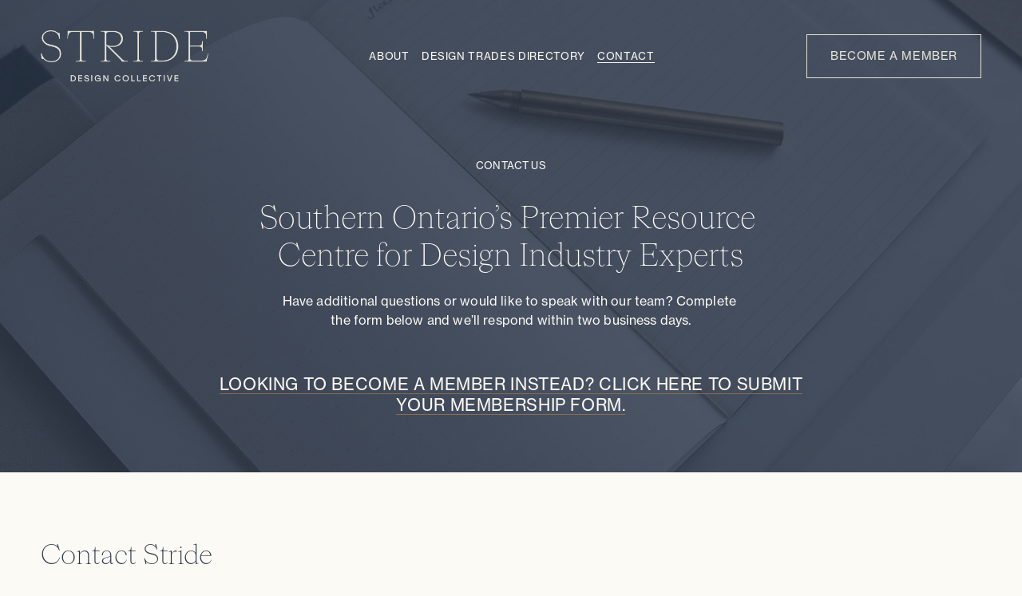

--- FILE ---
content_type: application/javascript; charset=utf-8
request_url: https://cdn.jsdelivr.net/gh/willmyethewebsiteguy/SiteNavReplacer@1/javascript.min.js
body_size: 2915
content:
/**
 * Minified by jsDelivr using Terser v5.39.0.
 * Original file: /gh/willmyethewebsiteguy/SiteNavReplacer@1.1.18/javascript.js
 *
 * Do NOT use SRI with dynamically generated files! More information: https://www.jsdelivr.com/using-sri-with-dynamic-files
 */
!function(){let e=!1;function t(t={}){if(e&&!t.force)return console.warn("Nav Replacer: Already initialized. Pass { force: true } to reinitialize."),!1;let a,n;if(t.navId){if(n=document.querySelector(`[data-nav-id="${t.navId}"]`),!n)return console.warn(`Nav Replacer: No element found with [data-nav-id="${t.navId}"]`),!1;a=n}else{if(0===document.querySelectorAll('[data-wm-plugin="new-nav"]').length)return console.warn('Nav Replacer: No element found with [data-wm-plugin="new-nav"]'),!1;if(a=document.querySelector('[data-wm-plugin="new-nav"]'),a.hasAttribute("data-nav-id")){let e=a.getAttribute("data-nav-id");n=document.querySelector(`[data-nav-id="${e}"]:not([data-wm-plugin="new-nav"])`)}else n=a}try{n.closest(".sqs-block").classList.add("hide-block")}catch(e){}n.getAttribute("data-site-title"),n.getAttribute("data-nav-links"),n.getAttribute("data-cta"),n.getAttribute("data-social");let r=document.querySelector("#header"),o=r.querySelector(".header-display-desktop #site-title"),l=r.querySelector(".header-display-mobile #site-title"),c=r.querySelector(".header-display-desktop .header-title img"),d=r.querySelector(".header-display-mobile .header-title img"),i=r.querySelectorAll(".header-actions-action--cta .btn"),s=r.querySelector('[data-folder="root"] .header-menu-cta .btn'),u=(r.querySelector(".header-actions-action--social"),r.querySelectorAll('[data-folder="root"] .header-menu-actions > *'),r.querySelector(".header-nav-list")),m=r.querySelector(".header-display-mobile .header-nav-list"),h=r.querySelector(".header-menu-nav-list"),f=r.querySelector(".header-actions-action--social"),S=r.querySelector(".header-menu-actions");const p=n.querySelector(".new-announcement-bar");if(p){const e=p.innerHTML,t={showBar:Static.SQUARESPACE_CONTEXT.showAnnouncementBar,abSettings:Static.SQUARESPACE_CONTEXT.websiteSettings?.announcementBarSettings,localStorage:localStorage.getItem("squarespace-announcement-bar")};Static.SQUARESPACE_CONTEXT.showAnnouncementBar=!0;let a=JSON.parse(localStorage.getItem("squarespace-announcement-bar"))||{};if(a.text=e,a.closed=!1,a.clickthroughUrl=null,Static.SQUARESPACE_CONTEXT.websiteSettings.announcementBarSettings.clickthroughUrl=null,p.getAttribute("href")){let e={};e.url=p.getAttribute("href"),e.newWindow="_blank"==p.getAttribute("target"),a.clickthroughUrl=e,console.log(e),Static.SQUARESPACE_CONTEXT.websiteSettings?.announcementBarSettings&&(Static.SQUARESPACE_CONTEXT.websiteSettings.announcementBarSettings.clickthroughUrl=e)}localStorage.setItem("squarespace-announcement-bar",JSON.stringify(a)),Static.SQUARESPACE_CONTEXT.websiteSettings?.announcementBarSettings?.text&&(Static.SQUARESPACE_CONTEXT.websiteSettings.announcementBarSettings.text=e);const n=document.createElement("style");n.textContent="\n        .new-nav-loaded .sqs-announcement-bar-close {\n          display: none;\n        }\n      ",document.head.appendChild(n),window.addEventListener("load",(()=>{Static.SQUARESPACE_CONTEXT.showAnnouncementBar=t.showBar,Static.SQUARESPACE_CONTEXT.websiteSettings?.announcementBarSettings&&(Static.SQUARESPACE_CONTEXT.websiteSettings.announcementBarSettings=t.abSettings),t.localStorage?localStorage.setItem("squarespace-announcement-bar",t.localStorage):localStorage.removeItem("squarespace-announcement-bar")}))}function v(e,t,a,n){let r=document.createElement("div"),o=document.createElement("a"),l=document.createElement("div"),c=document.createElement("a");if(n&&(o.target="_blank",c.target="_blank"),r.append(o),l.append(c),"collection"===a)r.classList.add("header-nav-item--collection","header-nav-item"),o.href=t,o.textContent=e,n&&(o.target="_blank"),l.classList.add("container","header-menu-nav-item","header-menu-nav-item--collection"),c.href=t,c.textContent=e,n&&(c.target="_blank");else if("dropdown"==a){let a=document.createElement("div");a.classList.add("header-nav-folder-content"),r.append(a),r.classList.add("header-nav-item--folder","header-nav-item"),o.classList.add("header-nav-folder-title"),o.href=t||"javascript:void(0)",o.textContent=e;let n=document.createElement("span"),d=document.createElement("span"),i=document.createElement("span");l.classList.add("container","header-menu-nav-item"),c.href=t,c.setAttribute("data-folder-id",t),c.append(n),c.append(d),c.append(i),n.textContent="Folder:",n.classList.add("visually-hidden"),d.textContent=e,i.classList.add("chevron","chevron--right");let s=document.createElement("div"),u=document.createElement("div");s.setAttribute("data-folder",t),s.classList.add("header-menu-nav-folder"),u.classList.add("header-menu-nav-folder-content"),s.append(u),h.append(s);let m=document.createElement("div"),f=document.createElement("a"),S=document.createElement("span"),p=document.createElement("span");m.classList.add("header-menu-controls","container","header-menu-nav-item"),f.classList.add("header-menu-controls-control","header-menu-controls-control--active"),f.tabIndex="-1",f.href="/",f.setAttribute("data-action","back"),S.classList.add("chevron","chevron--left"),p.textContent="Back",f.append(S),f.append(p),m.append(f),u.append(m)}else"dropdown-link"==a?(r.classList.add("header-nav-folder-item"),o.href=t,o.textContent=e,n&&(o.target="_blank")):"mobile-folder-item"==a&&(r.classList.add("container","header-menu-nav-item"),o.href=t,o.textContent=e,n&&(o.target="_blank"));return[r,l]}let g=n.querySelectorAll(":scope > .social");if(g.length){g.forEach((e=>{let t=e.getAttribute("href"),a=new URL(t),n=f.querySelector(`[href*="${a.host}"]`),r=S.querySelector(`[href*="${a.host}"]`);n&&(n.href=e.getAttribute("href"),r.href=e.getAttribute("href"),n.classList.add("new-social"),r.parentElement.classList.add("new-social"))}));let e=f.querySelectorAll(".icon:not(.new-social)"),t=S.querySelectorAll(".header-menu-actions-action--social:not(.new-social)");e.forEach((e=>e.remove())),t.forEach((e=>e.remove()))}let y=n.querySelectorAll(":scope > div:not(.new-site-title):not(.new-cta):not(.new-mobile-title):not(.social):not(.new-announcement-bar)");0!==y.length&&(u.querySelectorAll(".header-nav-item").forEach((e=>{null==e.querySelector('[href="/secondary-nav"]')&&e.remove()})),m.querySelectorAll(".header-nav-item").forEach((e=>{null==e.querySelector('[href="/secondary-nav"]')&&e.remove()})),h.querySelectorAll('[data-folder="root"] .header-menu-nav-item').forEach((e=>{null==e.querySelector('[href="/secondary-nav"]')&&(e.classList.contains("user-accounts-link")?e.insertAdjacentHTML("beforebegin","<style>\n              .header-menu-nav-folder-content .user-accounts-link{order: 1}\n            </style>"):e.remove())})),h.querySelectorAll('[data-folder]:not([data-folder="root"])').forEach((e=>{null==e.querySelector('[href="/secondary-nav"]')&&e.remove()})),y.forEach((e=>{let t,a=e.textContent,n=e.getAttribute("href"),r=!!e.classList.contains("new-nav-dropdown"),o=e.hasAttribute("data-new-window")||"_blank"==e.getAttribute("target");if(r){if(r){let r=h.querySelectorAll("[data-folder]").length;a=e.getAttribute("data-title"),n||(n="wm-folder-"+r),t=v(a,n,"dropdown",o);let l=t[0].querySelector(".header-nav-folder-content");e.querySelectorAll("div").forEach((e=>{let t=e.textContent,a=e.getAttribute("href"),r=v(t,a,"dropdown-link",e.hasAttribute("data-new-window")||"_blank"==e.getAttribute("target"));l.append(r[0]);let o=v(t,a,"mobile-folder-item");h.querySelector('[data-folder="'+n+'"] .header-menu-nav-folder-content').append(o[0])}))}}else t=v(a,n,"collection",o);u.append(t[0]),m.append(t[0].cloneNode(!0)),h.querySelector('[data-folder="root"] .header-menu-nav-folder-content').append(t[1])})),document.querySelectorAll('.header-menu-controls-control[data-action="back"]').forEach((e=>{e.addEventListener("click",(function(e){e.preventDefault(),e.stopPropagation(),document.querySelector('[data-folder="root"]').classList.remove("header-menu-nav-folder--open"),h.querySelector('[data-folder].header-menu-nav-folder--active:not([data-folder="root"])').classList.remove("header-menu-nav-folder--active")}))})),document.querySelectorAll('[data-folder="root"] [data-folder-id]').forEach((e=>{e.addEventListener("click",(function(t){t.preventDefault(),t.stopPropagation();let a=e.getAttribute("data-folder-id");document.querySelector('[data-folder="root"]').classList.add("header-menu-nav-folder--open"),h.querySelector('[data-folder="'+a+'"]').classList.add("header-menu-nav-folder--active")}))})));let b=n.querySelector(".new-cta");if(b){if(!i.length){let e=document.createElement("div"),t=document.createElement("div"),a=document.createElement("a");s=document.createElement("a"),e.classList.add("header-actions-action","header-actions-action--cta"),t.classList.add("header-menu-cta"),a.classList.add("btn","btn--border","sqs-button-element--primary"),s.classList.add("btn"),e.append(a),t.append(s);let n=document.querySelector(".header-display-desktop .header-actions"),o=document.querySelector('[data-folder="root"]');n.append(e),document.querySelector(".header-display-mobile .header-actions").append(e.cloneNode(!0)),o.append(t),i=r.querySelectorAll(".header-actions-action--cta .btn")}let e=b.textContent,t=b.getAttribute("href"),a=b.getAttribute("target");i.forEach((n=>{n.textContent=e,n.href=t,a&&(n.target=a)})),s.textContent=e,s.href=t,a&&(s.target=a)}let A=n.querySelector(".new-site-title");if(A){let e=A.textContent,t=A.getAttribute("data-src-url"),a=A.getAttribute("data-mobile-src-url")||t,n=A.getAttribute("href");e&&o&&(o.textContent=e,l.textContent=e),n&&o&&(o.href=n,l.href=n),n&&c&&(c.closest("a").href=n,d.closest(".header-title").querySelectorAll("a").forEach((e=>{e.href=n}))),t&&c&&(c.src=t,d.src=a,r.querySelector(".header-title-logo source")&&(c=r.querySelectorAll(".header-title-logo source"),d=r.querySelectorAll(".header-mobile-logo source"),c.forEach((e=>{e.srcset=t})),d.forEach((e=>{e.srcset=a}))))}document.querySelector('.header-nav-item--collection [href="#sqsp-account"]')&&window.addEventListener("DOMContentLoaded",(function(){let e=document.querySelectorAll('[href="#sqsp-account"]'),t=document.querySelector(".user-accounts-text-link");function a(e){e.preventDefault(),e.stopPropagation(),t&&t.click()}e.forEach((e=>e.addEventListener("click",a)))}));let E=window.location.pathname,q=document.querySelectorAll(".header-nav-list .header-nav-item"),w=document.querySelectorAll(".header-menu-nav-list .header-menu-nav-item");q.forEach((e=>{e.querySelectorAll("a").forEach((t=>{if(E===t.getAttribute("href")&&(e.classList.add("header-nav-item--active"),t.parentElement.classList.contains("header-nav-folder-item"))){t.parentElement.classList.add("header-nav-folder-item--active");const e=document.createElement("span");e.classList.add("header-nav-folder-item-content"),e.textContent=t.textContent,t.textContent="",t.appendChild(e),t.classList.add("header-nav-item--active"),t.setAttribute("aria-current","page")}}))})),w.forEach((e=>{let t=e.querySelector("a");if(E===t.getAttribute("href")){const a=t.textContent.trim(),n=document.createElement("div");n.classList.add("header-menu-nav-item-content"),n.textContent=a,t.textContent="",t.appendChild(n),e.classList.add("header-menu-nav-item--active"),t.setAttribute("aria-current","page");const r=t.closest("[data-folder]").getAttribute("data-folder"),o=document.querySelector(`[data-folder="root"] a[href="${r}"]`);if(o){o.setAttribute("aria-current","true"),o.parentElement.classList.add("header-menu-nav-item--active");const e=document.createElement("span");e.classList.add("header-menu-nav-item-content"),e.innerHTML=o.innerHTML,o.innerHTML="",o.appendChild(e)}}})),document.querySelector("body").classList.add("new-nav-loaded");let C=document.createElement("style");return C.setAttribute("type","text/css"),C.appendChild(document.createTextNode(".new-nav-loaded #header .header-display-desktop, .new-nav-loaded #header .header-display-mobile{\n          transition: opacity .3s ease,\n            visibility 0s ease,\n            transform .3s ease;\n          opacity: 1;\n          visibility:visible;\n          transform: unset;\n        }")),document.head.prepend(C),e=!0,!0}window.wmNavReplacer={init:t,isInitialized:()=>e},t()}();
//# sourceMappingURL=/sm/ab41fa1e23f39ebdfa60bc9bdfb3415bb4d7bff2a853a2bf95d772f031fa94ba.map